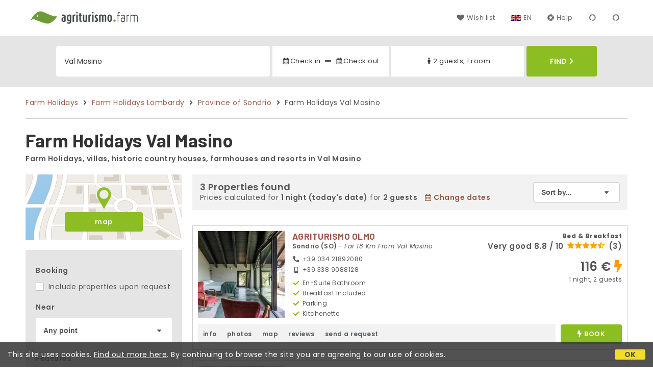

--- FILE ---
content_type: text/html;charset=UTF-8
request_url: https://www.agriturismo.farm/en/val-masino
body_size: 91465
content:


<!doctype html><html lang="en"><!-- InstanceBegin template="/Templates/generica-desktop.dwt.cfm" codeOutsideHTMLIsLocked="false" -->

<head>
    <meta charset="windows-1252">
    <meta name="viewport" content="width=device-width, initial-scale=1.0">
    <!-- InstanceBeginEditable name="doctitle" -->
    <title>Farm Holidays  Val Masino (updated prices for 2026)</title>
    <!-- InstanceEndEditable -->
    
	
    <link rel="alternate" hreflang="it" href="https://www.agriturismo.farm/it/val-masino">
    <link rel="alternate" hreflang="en" href="https://www.agriturismo.farm/en/val-masino">
	<link rel="alternate" hreflang="fr" href="https://www.agriturismo.farm/fr/val-masino">
	<link rel="alternate" hreflang="de" href="https://www.agriturismo.farm/de/val-masino">
	<link rel="alternate" hreflang="es" href="https://www.agriturismo.farm/es/val-masino">
    
    <link rel="canonical" href="https://www.agriturismo.farm/en/val-masino"> 
<meta name="description" content="Discover Country Houses in Val Masino at the best prices! Authentic stays with photos, maps, reviews, and no commissions. Book your unique experience now.">
	

	


    
    
    <link rel="preconnect" href="https://d117yjdt0789wg.cloudfront.net">
    <link rel="preconnect" href="https://fonts.googleapis.com">
    <link rel="preconnect" href="https://www.googletagmanager.com">
    <link rel="preconnect" href="https://connect.facebook.net">

    
    <script>
		
		var jsClass = document.getElementsByTagName('html')[0].className;
		if (jsClass == "") { 
			jsClass = "js"; 
		} else {
			jsClass += " js"; 
		}
		document.getElementsByTagName('html')[0].className = jsClass;
	</script>

    
    <script defer src="https://d117yjdt0789wg.cloudfront.net/CDN2/font-awesome/v5.0.7/js/fontawesome-all.min.js"></script>




    
	
    
            <link href="https://d117yjdt0789wg.cloudfront.net/CDN/grunt/base-desktop.min.css?rfh=bb33298" rel="stylesheet" type="text/css">
        




        
    
	
    <link href="https://d117yjdt0789wg.cloudfront.net/CDN2/global/style.global-v2-override-agit.min.css?rfh=bb33298" rel="stylesheet" type="text/css">


    


    

	<script>
        
        var varlinguaConfig = {
            lingua : "en",
            provenienza : "agit"
        };
    </script>
    
	<script>
        
        var vldConfig = {
            lingua : "en"
        };
    </script>
    
	
    
    
    

    <script>
        
        
        var lgnConfig = {
            idsito : "agit",
            lingua : "en",
            locale : "en_US",
			classeColoreButton : "btn-verde-chiaro",
            initEmail : "",
            cookiePolicyOk : false,
            urlRedirect : "/",
            urlRegister : "/en/register/user",
            linkArGestore : true,				
            fbAppId : "917937991700404",
            appleLoginEnabled : true,
            appleClientId : 'it.studioscivoletto.agit-js',
			appleRedirectURI : "https://www.agriturismo.farm/login",
			appleNonce : "1F8EF6AE-CA2D-F54C-99024BE5CE7CC1BB",
			googleLoginEnabled : true,
            googleClientId : '987123741186-0vreoeemjjff8fapl2t2n2e7521glmij.apps.googleusercontent.com'
        };
    </script>    
    
    <script>
		var dpConf = {
			lingua : "en"
		};
	</script>

    
        	<script src="https://d117yjdt0789wg.cloudfront.net/CDN/grunt/base-desktop.min.js?rfh=bb33298"></script>
        
    <script src="https://d117yjdt0789wg.cloudfront.net/CDN/jquery-ui-1.12.1.custom/i18n/datepicker-en-GB.min.js"></script>
    

	
	
		<script>
            $(document).ready(function(){
                cookiePolicy_barra();
            });
        </script>
     

        
        
        

        <script>
            
            
                var utConfig = {
                    lingua : "en",
                    applicationEnvironment : "production",
                    isHttps : true,
                    isMobile : false
                };
            
            
            
            var rrpConfig = {
                
                
                tipoRrp : "lista",
                provenienza : "agit",
                isFromApp : false,
                cookieId : "agit799766283536655057en", 
                arGestore : 0, 
                arPm : 0, 
                utmSource : "",
                utmRoomId : 0,
                utmRateId : "",
                refId : "",
                
                
                
                    
                    hasUserLogin : true, 
                    
                    initCerca : {
                        safeCheckIn : "", 
                        safeCheckOut : "", 
                        camere : 1,
                        adulti : 2,
                        bambini : 0,
                        etaBambini : "",
                        animali : 0,
                        numeroPersone : 2,
                        numeroNotti : 1
                    },
                    
                    initFormRichiesta : {
                        autoStart : false,
                        isModal : true
                    },
                
            };

        </script>

        
        
        

        
                <script src="https://d117yjdt0789wg.cloudfront.net/CDN/grunt/cdn3-utility.min.js?rfh=bb33298"></script>
            
                <script src="https://d117yjdt0789wg.cloudfront.net/CDN/grunt/cdn3-utility-country-info.min.js?rfh=bb33298"></script>
            
            <link href="https://d117yjdt0789wg.cloudfront.net/CDN/grunt/rrp4.min.css?rfh=bb33298" rel="stylesheet" type="text/css">
            <script src="https://d117yjdt0789wg.cloudfront.net/CDN/grunt/rrp4-language-en.min.js?rfh=bb33298"></script>
            <script src="https://d117yjdt0789wg.cloudfront.net/CDN/grunt/rrp4-general.min.js?rfh=bb33298"></script>
            
                
                <link rel="stylesheet" type="text/css" href="https://d117yjdt0789wg.cloudfront.net/CDN/grunt/rrp4-override-agit.min.css?rfh=bb33298">
                
            

            
            <script src="https://d117yjdt0789wg.cloudfront.net/CDN2/jquery.center-image-box/CIB.min.js?rfh=bb33298"></script>
                
            
            <script>
                var sswConfig = {
                    arrayListaSlideshow : [{"idDiv":"slideshow_bbit61052","foto":[{"width":1200.0,"height":900.0,"url":"https://dhqbz5vfue3y3.cloudfront.net/fotobbit/61052/4/z_20231002_110018686_6564851.jpg?rfh=1"},{"width":1200.0,"height":799.0,"url":"https://dhqbz5vfue3y3.cloudfront.net/fotobbit/61052/4/z_20231002_110018691_4614443.jpg?rfh=1"},{"width":713.0,"height":950.0,"url":"https://dhqbz5vfue3y3.cloudfront.net/fotobbit/61052/4/z_20231201_040153726_5052128.jpg?rfh=1"},{"width":1200.0,"height":799.0,"url":"https://dhqbz5vfue3y3.cloudfront.net/fotobbit/61052/4/z_20231002_110018921_9885525.jpg?rfh=1"},{"width":600.0,"height":900.0,"url":"https://dhqbz5vfue3y3.cloudfront.net/fotobbit/61052/4/z_20231002_110016977_9994916.jpg?rfh=1"},{"width":675.0,"height":900.0,"url":"https://dhqbz5vfue3y3.cloudfront.net/fotobbit/61052/4/z_20231002_110017840_8643139.jpg?rfh=1"},{"width":600.0,"height":900.0,"url":"https://dhqbz5vfue3y3.cloudfront.net/fotobbit/61052/4/z_20231002_110017850_0728280.jpg?rfh=1"},{"width":675.0,"height":900.0,"url":"https://dhqbz5vfue3y3.cloudfront.net/fotobbit/61052/4/z_20231002_110017859_9000389.jpg?rfh=1"},{"width":675.0,"height":900.0,"url":"https://dhqbz5vfue3y3.cloudfront.net/fotobbit/61052/4/z_20231002_110017868_8931213.jpg?rfh=1"},{"width":600.0,"height":900.0,"url":"https://dhqbz5vfue3y3.cloudfront.net/fotobbit/61052/4/z_20231002_110017869_1276861.jpg?rfh=1"},{"width":600.0,"height":900.0,"url":"https://dhqbz5vfue3y3.cloudfront.net/fotobbit/61052/4/z_20231002_110017869_5350400.jpg?rfh=1"},{"width":600.0,"height":900.0,"url":"https://dhqbz5vfue3y3.cloudfront.net/fotobbit/61052/4/z_20231002_110017871_1197995.jpg?rfh=1"},{"width":600.0,"height":900.0,"url":"https://dhqbz5vfue3y3.cloudfront.net/fotobbit/61052/4/z_20231002_110017880_3791355.jpg?rfh=1"},{"width":675.0,"height":900.0,"url":"https://dhqbz5vfue3y3.cloudfront.net/fotobbit/61052/4/z_20231002_110017883_6803024.jpg?rfh=1"},{"width":600.0,"height":900.0,"url":"https://dhqbz5vfue3y3.cloudfront.net/fotobbit/61052/4/z_20231002_110017889_1691983.jpg?rfh=1"},{"width":675.0,"height":900.0,"url":"https://dhqbz5vfue3y3.cloudfront.net/fotobbit/61052/4/z_20231002_110017891_8646934.jpg?rfh=1"},{"width":600.0,"height":900.0,"url":"https://dhqbz5vfue3y3.cloudfront.net/fotobbit/61052/4/z_20231002_110017903_4831362.jpg?rfh=1"},{"width":675.0,"height":900.0,"url":"https://dhqbz5vfue3y3.cloudfront.net/fotobbit/61052/4/z_20231002_110017911_3703813.jpg?rfh=1"},{"width":600.0,"height":900.0,"url":"https://dhqbz5vfue3y3.cloudfront.net/fotobbit/61052/4/z_20231002_110018592_7780876.jpg?rfh=1"},{"width":675.0,"height":900.0,"url":"https://dhqbz5vfue3y3.cloudfront.net/fotobbit/61052/4/z_20231002_110018594_3829959.jpg?rfh=1"},{"width":600.0,"height":900.0,"url":"https://dhqbz5vfue3y3.cloudfront.net/fotobbit/61052/4/z_20231002_110018596_0789167.jpg?rfh=1"},{"width":675.0,"height":900.0,"url":"https://dhqbz5vfue3y3.cloudfront.net/fotobbit/61052/4/z_20231002_110018608_1385205.jpg?rfh=1"},{"width":1200.0,"height":799.0,"url":"https://dhqbz5vfue3y3.cloudfront.net/fotobbit/61052/4/z_20231002_110018685_8456561.jpg?rfh=1"},{"width":600.0,"height":900.0,"url":"https://dhqbz5vfue3y3.cloudfront.net/fotobbit/61052/4/z_20231002_110018689_3416444.jpg?rfh=1"},{"width":1200.0,"height":900.0,"url":"https://dhqbz5vfue3y3.cloudfront.net/fotobbit/61052/4/z_20231002_110018691_8608602.jpg?rfh=1"},{"width":1200.0,"height":799.0,"url":"https://dhqbz5vfue3y3.cloudfront.net/fotobbit/61052/4/z_20231002_110018701_4144643.jpg?rfh=1"}]},{"idDiv":"slideshow_bbit7970","foto":[{"width":1200.0,"height":900.0,"url":"https://dhqbz5vfue3y3.cloudfront.net/fotobbit/7970/4/a_salottook.JPG?rfh=2"},{"width":1200.0,"height":675.0,"url":"https://dhqbz5vfue3y3.cloudfront.net/fotobbit/7970/4/z_20230107_09494237_1488594.jpg?rfh=1"},{"width":1200.0,"height":900.0,"url":"https://dhqbz5vfue3y3.cloudfront.net/fotobbit/7970/4/z_20230107_10013499_2401719.jpg?rfh=1"},{"width":900.0,"height":1200.0,"url":"https://dhqbz5vfue3y3.cloudfront.net/fotobbit/7970/4/z_20230107_094942353_3410742.jpg?rfh=1"},{"width":1200.0,"height":900.0,"url":"https://dhqbz5vfue3y3.cloudfront.net/fotobbit/7970/4/z_20230107_095027244_0839868.jpg?rfh=1"},{"width":1200.0,"height":583.0,"url":"https://dhqbz5vfue3y3.cloudfront.net/fotobbit/7970/4/z_20230107_10013396_9785410.jpg?rfh=1"},{"width":1200.0,"height":583.0,"url":"https://dhqbz5vfue3y3.cloudfront.net/fotobbit/7970/4/z_20230107_094746458_9463398.jpg?rfh=1"},{"width":583.0,"height":1200.0,"url":"https://dhqbz5vfue3y3.cloudfront.net/fotobbit/7970/4/z_20230107_094746458_8879415.jpg?rfh=1"},{"width":1200.0,"height":800.0,"url":"https://dhqbz5vfue3y3.cloudfront.net/fotobbit/7970/4/b_camer32ok.JPG?rfh=2"},{"width":1200.0,"height":800.0,"url":"https://dhqbz5vfue3y3.cloudfront.net/fotobbit/7970/4/c_0798.JPG?rfh=2"},{"width":1200.0,"height":900.0,"url":"https://dhqbz5vfue3y3.cloudfront.net/fotobbit/7970/4/d_0796.JPG?rfh=1"},{"width":1200.0,"height":900.0,"url":"https://dhqbz5vfue3y3.cloudfront.net/fotobbit/7970/4/g_0666.JPG?rfh=1"},{"width":1200.0,"height":795.0,"url":"https://dhqbz5vfue3y3.cloudfront.net/fotobbit/7970/4/h_esterno.jpg?rfh=3"},{"width":1200.0,"height":800.0,"url":"https://dhqbz5vfue3y3.cloudfront.net/fotobbit/7970/4/l_2850.jpg?rfh=2"},{"width":900.0,"height":1200.0,"url":"https://dhqbz5vfue3y3.cloudfront.net/fotobbit/7970/4/z_20181027_033215931.jpg?rfh=2"},{"width":1200.0,"height":794.0,"url":"https://dhqbz5vfue3y3.cloudfront.net/fotobbit/7970/4/m_2853.jpg?rfh=2"},{"width":1200.0,"height":800.0,"url":"https://dhqbz5vfue3y3.cloudfront.net/fotobbit/7970/4/z_797018012015033234134.JPG?rfh=3"},{"width":1200.0,"height":794.0,"url":"https://dhqbz5vfue3y3.cloudfront.net/fotobbit/7970/4/z_20181027_033302311.jpg?rfh=2"},{"width":1200.0,"height":794.0,"url":"https://dhqbz5vfue3y3.cloudfront.net/fotobbit/7970/4/z_20181027_033405714.jpg?rfh=2"},{"width":744.0,"height":992.0,"url":"https://dhqbz5vfue3y3.cloudfront.net/fotobbit/7970/4/n_2855.jpg?rfh=3"},{"width":744.0,"height":992.0,"url":"https://dhqbz5vfue3y3.cloudfront.net/fotobbit/7970/4/z_20181027_033328516.jpg?rfh=1"},{"width":744.0,"height":992.0,"url":"https://dhqbz5vfue3y3.cloudfront.net/fotobbit/7970/4/z_20181027_03342515.jpg?rfh=2"},{"width":1200.0,"height":822.0,"url":"https://dhqbz5vfue3y3.cloudfront.net/fotobbit/7970/4/z_20230107_100134103_1877124.jpg?rfh=1"},{"width":1200.0,"height":799.0,"url":"https://dhqbz5vfue3y3.cloudfront.net/fotobbit/7970/4/z_20230107_100134547_9375417.jpg?rfh=1"},{"width":1200.0,"height":898.0,"url":"https://dhqbz5vfue3y3.cloudfront.net/fotobbit/7970/4/z_20230107_100134174_1047376.jpg?rfh=1"},{"width":1200.0,"height":799.0,"url":"https://dhqbz5vfue3y3.cloudfront.net/fotobbit/7970/4/z_20230107_100137925_1228958.jpg?rfh=1"},{"width":1200.0,"height":900.0,"url":"https://dhqbz5vfue3y3.cloudfront.net/fotobbit/7970/4/z_20230107_100138478_9852094.jpg?rfh=1"}]},{"idDiv":"slideshow_bbit66412","foto":[{"width":1300.0,"height":933.0,"url":"https://dhqbz5vfue3y3.cloudfront.net/fotobbit/66412/4/z_20250403_053447876_9748687.jpg?rfh=1"},{"width":1300.0,"height":867.0,"url":"https://dhqbz5vfue3y3.cloudfront.net/fotobbit/66412/4/z_20250403_053442500_2043084.jpg?rfh=1"},{"width":1300.0,"height":867.0,"url":"https://dhqbz5vfue3y3.cloudfront.net/fotobbit/66412/4/z_20250403_053444522_9597461.jpg?rfh=1"},{"width":1300.0,"height":867.0,"url":"https://dhqbz5vfue3y3.cloudfront.net/fotobbit/66412/4/z_20250403_053444721_0406788.jpg?rfh=1"},{"width":933.0,"height":1400.0,"url":"https://dhqbz5vfue3y3.cloudfront.net/fotobbit/66412/4/z_20250403_053444777_0319394.jpg?rfh=1"},{"width":1300.0,"height":867.0,"url":"https://dhqbz5vfue3y3.cloudfront.net/fotobbit/66412/4/z_20250403_053444778_1303499.jpg?rfh=1"},{"width":1300.0,"height":867.0,"url":"https://dhqbz5vfue3y3.cloudfront.net/fotobbit/66412/4/z_20250403_053445349_5749314.jpg?rfh=1"},{"width":933.0,"height":1400.0,"url":"https://dhqbz5vfue3y3.cloudfront.net/fotobbit/66412/4/z_20250403_053445364_1072853.jpg?rfh=1"},{"width":1300.0,"height":867.0,"url":"https://dhqbz5vfue3y3.cloudfront.net/fotobbit/66412/4/z_20250403_053445399_8266775.jpg?rfh=1"},{"width":1300.0,"height":867.0,"url":"https://dhqbz5vfue3y3.cloudfront.net/fotobbit/66412/4/z_20250403_053446320_5224736.jpg?rfh=1"},{"width":1300.0,"height":867.0,"url":"https://dhqbz5vfue3y3.cloudfront.net/fotobbit/66412/4/z_20250403_053446496_8278833.jpg?rfh=1"},{"width":1300.0,"height":867.0,"url":"https://dhqbz5vfue3y3.cloudfront.net/fotobbit/66412/4/z_20250403_053446672_4165540.jpg?rfh=1"},{"width":1300.0,"height":867.0,"url":"https://dhqbz5vfue3y3.cloudfront.net/fotobbit/66412/4/z_20250403_053446731_0208533.jpg?rfh=1"},{"width":1300.0,"height":867.0,"url":"https://dhqbz5vfue3y3.cloudfront.net/fotobbit/66412/4/z_20250403_053446839_8701789.jpg?rfh=1"},{"width":1300.0,"height":867.0,"url":"https://dhqbz5vfue3y3.cloudfront.net/fotobbit/66412/4/z_20250403_053446847_0296487.jpg?rfh=1"},{"width":1300.0,"height":867.0,"url":"https://dhqbz5vfue3y3.cloudfront.net/fotobbit/66412/4/z_20250403_053446984_8978526.jpg?rfh=1"},{"width":1300.0,"height":867.0,"url":"https://dhqbz5vfue3y3.cloudfront.net/fotobbit/66412/4/z_20250403_053446985_1615841.jpg?rfh=1"},{"width":1300.0,"height":867.0,"url":"https://dhqbz5vfue3y3.cloudfront.net/fotobbit/66412/4/z_20250403_053447757_9367786.jpg?rfh=1"},{"width":1300.0,"height":867.0,"url":"https://dhqbz5vfue3y3.cloudfront.net/fotobbit/66412/4/z_20250403_054243212_2586007.jpg?rfh=1"},{"width":1300.0,"height":867.0,"url":"https://dhqbz5vfue3y3.cloudfront.net/fotobbit/66412/4/z_20250403_054243640_8801103.jpg?rfh=1"},{"width":1300.0,"height":867.0,"url":"https://dhqbz5vfue3y3.cloudfront.net/fotobbit/66412/4/z_20250403_054243864_7844006.jpg?rfh=1"},{"width":1300.0,"height":867.0,"url":"https://dhqbz5vfue3y3.cloudfront.net/fotobbit/66412/4/z_20250403_054243878_2612463.jpg?rfh=1"},{"width":1300.0,"height":888.0,"url":"https://dhqbz5vfue3y3.cloudfront.net/fotobbit/66412/4/z_20250403_054717103_8930041.jpg?rfh=1"},{"width":1300.0,"height":933.0,"url":"https://dhqbz5vfue3y3.cloudfront.net/fotobbit/66412/4/z_20250403_054717435_7647149.jpg?rfh=1"},{"width":1300.0,"height":965.0,"url":"https://dhqbz5vfue3y3.cloudfront.net/fotobbit/66412/4/z_20250403_054717751_4425771.jpg?rfh=1"}]}],
                    lingua : "en",
                    fontAwesomeVersion : 5
                };
            </script>

            
            <script src="https://d117yjdt0789wg.cloudfront.net/CDN/masonry/masonry.pkgd.min.js?rfh=bb33298"></script>
            
            <script src="https://d117yjdt0789wg.cloudfront.net/CDN2/jquery.slideshow/slideshow_v4.min.js?rfh=bb33298"></script>
            <link rel="stylesheet" href="https://d117yjdt0789wg.cloudfront.net/CDN2/jquery.slideshow/slideshow_v4.min.css?rfh=bb33298" type="text/css">

            
                <!-- Global site tag (gtag.js) - Google Analytics -->
                <script async src="https://www.googletagmanager.com/gtag/js?id=G-R3CH0471YX"></script>
                <script>
                    window.dataLayer = window.dataLayer || [];
                    function gtag(){dataLayer.push(arguments);}
                    gtag('js', new Date());
                    
                    
                    gtag('config', 'G-R3CH0471YX');
                    
                    
                        
                        gtag('config', 'AW-1071428987');
                    

                </script>
            
	
    <link rel="shortcut icon" href="https://www.agriturismo.farm/favicon.ico">
    <!-- InstanceBeginEditable name="head" -->
    
<script type="application/ld+json">{"@context":"https://schema.org","itemListElement":[{"position":1,"item":"https://www.agriturismo.farm/en","@type":"ListItem","name":"Farm Holidays"},{"position":2,"item":"https://www.agriturismo.farm/en/region/lombardy","@type":"ListItem","name":"Lombardy"},{"position":3,"item":"https://www.agriturismo.farm/en/province/sondrio","@type":"ListItem","name":"Province of Sondrio"},{"position":4,"@type":"ListItem","name":"Val Masino"}],"@type":"BreadcrumbList"}</script>

    <!-- InstanceEndEditable -->
</head>

<body>

    
		
        <div class="wrapper-base wrapper-lg">
            <div class="testata">
            
                
                <a href="/en/" class="testata-logo"> <img src="[data-uri]" alt="agriturismo.farm"></a>
            
                
                <ul class="testata-menu">
	                
						
                        <li>
                            <a href="/en/wishlist"><i class="fas fa-heart ico-margin-dx"></i>Wish list</a>
                        </li>
					
                    
                    <li class="lingua">
                        <a href="#barra-lingua" class="linkMosNasSMenu bn_en">EN</a>
                        
<div id="barra-lingua" class="smenu linkMosNasSMenu_target">

	<div class="smenu-freccina"></div>

	
    <a href="https://www.agriturismo.farm/it/val-masino" class="bn_it">Italiano</a> 

    
    <a href="https://www.agriturismo.farm/en/val-masino" class="bn_en">English</a>
    
    
    <a href="https://www.agriturismo.farm/fr/val-masino" class="bn_fr">Fran&ccedil;ais</a>
    
    
    <a href="https://www.agriturismo.farm/de/val-masino" class="bn_de">Deutsch</a>
    
    
    <a href="https://www.agriturismo.farm/es/val-masino" class="bn_es smenu-ultimo">Espa&ntilde;ol</a>

</div>
 
                    </li>
                    
                    <li><a href="/en/faq"><i class="fas fa-life-ring ico-margin-dx"></i>Help</a> </li>
                    
                    <li><div class="lgn-box-login" data-boxtype="menutoponlylogin"><i class="fas fa-circle-notch fa-spin fa-fw"></i></div></li>
                    <li class="lgn-hide-on-login-block"><div class="lgn-box-login" data-boxtype="linkregister"><i class="fas fa-circle-notch fa-spin fa-fw"></i></div></li>
                    
                    
                </ul>
            
            </div>
        </div>
	
    
        <div class="fascia-base fascia-sm fascia-grigia-rilievo">
            <div class="wrapper-base wrapper-md">
                


<form autocomplete="off" action="/cerca.cfm" class="frm-cerca js-fc-form-cerca">
    
    <div class="frm-cerca-localita">
        
        <input name="q" type="text" class="input-base input-100 input-lg" data-historysearch="0" placeholder="Where would you like to stay?" value="Val Masino">
        
        <div class="js-fc-autocomplete-loading"></div>
    </div>

    
	<div class="frm-cerca-checkin-checkout">
    	
        
        <div class="frm-cerca-checkin-checkout-container">
        	
			
            <div class="frm-cerca-container-sx js-fc-datepicker-container-checkin">
				<a href="#" class="js-fc-datepicker-link-checkin js-dp-open-link" data-idinput="dpcheckincerca" data-idotherlink="dpcheckoutcercalink" id="dpcheckincercalink">...</a>
                
                <input class="js-dp-open" type="hidden" name="checkin" value=""
                	id="dpcheckincerca"
                    data-selectday="" 
                    data-showmonth=""
                    data-mindate="2026-01-18"
                    data-maxdate="2028-01-18"
                    data-dptype="checkin"
                    data-idotherinput="dpcheckoutcerca"
                    data-showrange="true"
                    data-fixedcheckout="true"
                    placeholder="Check-in"
                    >                
            </div>
			
			
            <div class="frm-cerca-container-center"><i class="fas fa-minus"></i></div>
			
			
            <div class="frm-cerca-container-dx js-fc-datepicker-container-checkout">
            	<a href="#" class="js-fc-datepicker-link-checkout js-dp-open-link" data-idinput="dpcheckoutcerca" data-idotherlink="dpcheckincercalink" id="dpcheckoutcercalink">...</a>
                
                <input class="js-dp-open" type="hidden" name="checkout" value=""
                	id="dpcheckoutcerca"
                    data-selectday="" 
                    data-showmonth=""
                    data-dptype="checkout"
                    data-idotherinput="dpcheckincerca"
                    placeholder="Check-out"
                    >
            </div>
            
            
	        <div class="frm-cerca-cancella-date js-fc-cancella-date"><a href="#"><i class="fas fa-times fa-fw"></i><span>cancels dates</span></a></div>

		</div>
        
    </div>
    
    
    <div class="frm-cerca-persone-camere">
    	<div class="frm-cerca-persone-camere-container js-fc-persone-camere-container">
        	<a href="#" class="js-fc-persone-camere-link">...</a>
            <div class="frm-cerca-freccia"><i class="fas fa-arrow-up"></i></div>
            <div class="frm-cerca-freccia-alt"><i class="fas fa-arrow-down"></i></div>
            
            <input type="hidden" name="numberpeople" value="2">
            <input type="hidden" name="numberrooms" value="1">
            <div class="box-scegli-persone-camere">
               
            </div>
		</div>
    </div>

    
    <input type="hidden" value="en" name="locale">

            
    

    
    <div class="frm-cerca-btn">
    	<button type="submit" name="Submit" class="btn-base btn-verde-chiaro btn-block btn-cerca-lg text-uppercase">
        	Find<i class="fas fa-chevron-right ico-margin-sx"></i>
		</button>
    </div>
    
    <div class="separatore"></div>
       
</form>

            </div>
        </div> 

    

    <!-- InstanceBeginEditable name="contenuto" -->

    <div class="wrapper-base wrapper-lg">
        <div class="briciole">
            <a href="/en">Farm Holidays</a>
        
            
                    
                     <i class="fas fa-angle-right ico-margin-sx ico-margin-dx"></i> <a href="/en/region/lombardy">Farm Holidays Lombardy</a>
                     <i class="fas fa-angle-right ico-margin-sx ico-margin-dx"></i> <a href="/en/province/sondrio">Province of Sondrio</a>         
                    
                             <i class="fas fa-angle-right ico-margin-sx ico-margin-dx"></i> Farm Holidays Val Masino 
        </div>
	</div>


	<div class="fascia-base fascia-sm-lg fascia-bianca">	
    
		
	    

            <div class="wrapper-base wrapper-lg">    
        
				
                

                    <h1 style="margin-bottom: 5px;">
                    Farm Holidays Val Masino 
                    </h1>

                    <div class="row-space-bottom-md"><strong>Farm Holidays, villas, historic country houses, farmhouses and resorts in Val Masino</strong></div>

                
                
        
                
        
                
                <div class="colonna-layout-base colonna-layout-lista-sx">
        
                    
                    
                        
                        <div class="mappa-colonna">
                            <img src="/img/background_map.png" alt="map">
                            <div class="mappa-colonna-link">
                                <a href="/mappa/mappa.cfm?locale=en&citta=val-masino&StartRow=" target="_blank" class="btn-base btn-block btn-verde-chiaro btn-sm">map</a>
                            </div>
                        </div>
                    

        <div class="filtriWrapper">
            
    <form action="/cerca.cfm" id="filtraLista" name="filtri_aggiuntivi">

        
        
        <input name="q" type="hidden" value="Val Masino">
        <input name="f" type="hidden" value="1">
      
		
		<input name="url_di_riferimento" type="hidden" value="/en/val-masino">

      

        
        
        
        
          

        
        <div class="filtri-row">
            <div class="filtri-label">Booking</div>
            <div class="filtri-checkbox">
              <label><input id="filtro_strutture_tutte" name="strutture_tutte" type="checkbox" class="custom-checkbox" value="1" >
                Include properties upon request</label>
            </div>
        </div>

      
              <div class="filtri-row">
					<div class="filtri-label">
                    	Near 
					</div>
                    
        
            
            <div class="box-select-filtro-poi">
                <select name="filtro_poi" class="select-base select-block">
                    <option value="0">Any point</option>
                    
                    <option value=""></option>
                    
                                <option value="13811">Terme Bagni del Masino</option>
                            
                </select>        
            </div>
            
        
            
	        <div class="box-select-km">
                <select name="km" class="select-base select-block">
                    
                        <option value="1">Within 1 km</option>
                    
                        <option value="2">Within 2 km</option>
                    
                        <option value="3">Within 3 km</option>
                    
                        <option value="4">Within 4 km</option>
                    
                        <option value="5">Within 5 km</option>
                    
                        <option value="6">Within 6 km</option>
                    
                        <option value="7">Within 7 km</option>
                    
                        <option value="8">Within 8 km</option>
                    
                        <option value="9">Within 9 km</option>
                    
                        <option value="10">Within 10 km</option>
                    
                        <option value="15" selected>Within 15 km</option>
                    
                        <option value="20">Within 20 km</option>
                    
                        <option value="25">Within 25 km</option>
                    
                        <option value="30">Within 30 km</option>
                                     
                </select>   
			</div>
          
              </div>
            
      
      
      <div class="filtri-row">
          <div class="filtri-label">Features</div>

          
          

                     
            <div class="filtri-checkbox">
              <label>
                <input id="filtro_bagnoprivato" name="BagnoPrivato" type="checkbox" class="custom-checkbox" value="1" >
                Private bathroom</label>
            </div>
          
          
          
          <div class="filtri-checkbox">
            <label>
              <input id="filtro_ristorante" name="Ristorante" type="checkbox" class="custom-checkbox" value="1" >
              Restaurant</label>
          </div>
          
          
          <div class="filtri-checkbox">
            <label>
              <input id="filtro_piscina" name="Piscina" type="checkbox" class="custom-checkbox" value="1" >
              Swimming Pool</label>
          </div>
          
          
          <div class="filtri-checkbox">
            <label>
              <input id="filtro_wifigratis" name="WifiGratis" type="checkbox" class="custom-checkbox" value="1" >
              Free Wifi</label>
          </div>
          
          
          
              <div class="filtri-checkbox">
                <label>
                  <input id="filtro_condizionatore" name="Condizionatore" type="checkbox" class="custom-checkbox" value="1" >
                  Air Conditioning</label>
              </div>
          
          
          
          <div class="filtri-checkbox">
            <label>
              <input id="filtro_riscaldamento" name="Riscaldamento" type="checkbox" class="custom-checkbox" value="1" >
              Heating</label>
          </div>
           
          
          <div class="filtri-checkbox">
            <label>
              <input id="filtro_trekking" name="Trekking" type="checkbox" class="custom-checkbox" value="1" >
              Ideal for trekking</label>
          </div>
          
          
          <div class="filtri-checkbox">
            <label>
              <input id="filtro_pisteciclabili" name="PisteCiclabili" type="checkbox" class="custom-checkbox" value="1" >
              Near cycle paths</label>
          </div>
          
          
          <div class="filtri-checkbox">
            <label>
              <input id="filtro_biciclettedisponibili" name="BicicletteDisponibili" type="checkbox" class="custom-checkbox" value="1" >
              Bicycles available</label>
          </div>
          
          
          <div class="filtri-checkbox">
            <label>
              <input id="filtro_maneggio" name="Maneggio" type="checkbox" class="custom-checkbox" value="1" >
              Stables</label>
          </div>
          
          
          
          
          
          <div class="filtri-checkbox">
            <label>
              <input id="filtro_fattoriaconanimali" name="FattoriaConAnimali" type="checkbox" class="custom-checkbox" value="1" >
              Farm with animals</label>
          </div>
          
          
          
          
          
          <div class="filtri-checkbox">
            <label>
              <input id="filtro_animaliammessi" name="AnimaliAmmessi" type="checkbox" class="custom-checkbox" value="1" >
              Pets Allowed</label>
          </div>
          
          
          <div class="filtri-checkbox">
            <label>
              <input id="filtro_angolocottura" name="AngoloCottura" type="checkbox" class="custom-checkbox" value="1" >
              Kitchenette</label>
          </div>
          
          
          <div class="filtri-checkbox">
            <label>
              <input id="filtro_accessodisabili" name="AccessoDisabili" type="checkbox" class="custom-checkbox" value="1" >
              Disabled Access</label>
          </div>
          
          
          <div class="filtri-checkbox">
            <label>
              <input id="filtro_phon" name="Phon" type="checkbox" class="custom-checkbox" value="1" >
              Hair dryer  </label>
          </div>
            
          
          
          
          
          <div class="filtri-checkbox">
            <label>
              <input id="filtro_tv" name="TV" type="checkbox" class="custom-checkbox" value="1" >
              TV</label>
          </div>
          
          
          
              <div class="filtri-checkbox">
                <label>
                  <input id="filtro_sipuofumare" name="SiPuoFumare" type="checkbox" class="custom-checkbox" value="1" >
                  Smoke Friendly</label>
              </div>
          
          
          
          <div class="filtri-checkbox">
            <label>
              <input id="filtro_parcheggio" name="Parcheggio" type="checkbox" class="custom-checkbox" value="1" >
              Parking</label>
          </div>
          
          
          
              <div class="filtri-checkbox">
                <label>
                  <input id="filtro_design" name="Design" type="checkbox" class="custom-checkbox" value="1" >
                  Charme &amp; Design</label>
              </div>
          
              <div class="filtri-checkbox">
                <label>
                  <input id="filtro_dimorastorica" name="DimoraStorica" type="checkbox" class="custom-checkbox" value="1" >
                  Historic House</label>
              </div>
          
              <div class="filtri-checkbox">
                <label>
                  <input id="filtro_famiglie" name="Famiglie" type="checkbox" class="custom-checkbox" value="1" >
                  Family  </label>
              </div>
          
              <div class="filtri-checkbox">
                <label>
                  <input id="filtro_fugaromantica" name="FugaRomantica" type="checkbox" class="custom-checkbox" value="1" >
                  Romantic Atmosphere</label>
              </div>
          
              <div class="filtri-checkbox">
                <label>
                  <input id="filtro_affari" name="Affari" type="checkbox" class="custom-checkbox" value="1" >
                  Business</label>
              </div>
          
          
          

      </div>
      
      
      
      
      <input type="hidden" name="locale" value="en">
      
      
      <div class="filtri-row-button"> 
        <button type="submit" class="btn-base btn-block btn-verde-chiaro">Apply filters</button>
      </div>
      
    </form>


        </div>
    
    
        <ul class="elenco-base elenco-localita">
            
              
            
             
            
        </ul>
    
                
                <h3 class="row-space-top-xxl">Nearby Tourist Attractions</h3>
                <ul class="elenco-base elenco-poi">
                    
                    
                        <li><a href="/en/farmhouses/adamello-ski"><strong>Adamello Ski</strong></a></li>
                    
                        <li><a href="/en/farmhouses/brianza"><strong>Brianza</strong></a></li>
                    
                        <li><a href="/en/farmhouses/franciacorta"><strong>Franciacorta</strong></a></li>
                    
                        <li><a href="/en/farmhouses/lake-annone"><strong>Lake Annone</strong></a></li>
                    
                        <li><a href="/en/farmhouses/lake-como"><strong>Lake Como</strong></a></li>
                    
                        <li><a href="/en/farmhouses/lake-endine"><strong>Lake Endine</strong></a></li>
                    
                        <li><a href="/en/farmhouses/lake-idro"><strong>Lake Idro</strong></a></li>
                    
                        <li><a href="/en/farmhouses/lake-iseo"><strong>Lake Iseo</strong></a></li>
                    
                        <li><a href="/en/farmhouses/lake-ledro"><strong>Lake Ledro</strong></a></li>
                    
                        <li><a href="/en/farmhouses/lake-lugano"><strong>Lake Lugano</strong></a></li>
                    
                        <li><a href="/en/farmhouses/lake-maggiore"><strong>Lake Maggiore</strong></a></li>
                    
                        <li><a href="/en/farmhouses/lake-mergozzo"><strong>Lake Mergozzo</strong></a></li>
                    
                        <li><a href="/en/farmhouses/lake-monate"><strong>Lake Monate</strong></a></li>
                    
                        <li><a href="/en/farmhouses/lake-varese"><strong>Lake Varese</strong></a></li>
                    
                        <li><a href="/en/farmhouses/lake-of-pusiano"><strong>Lake of Pusiano</strong></a></li>
                    
                        <li><a href="/en/farmhouses/natural-park-stelvio"><strong>National Park Stelvio</strong></a></li>
                    
                        <li><a href="/en/farmhouses/skirama-brenta"><strong>Skirama Brenta</strong></a></li>
                    
                        <li><a href="/en/farmhouses/val-camonica"><strong>Val Camonica</strong></a></li>
                    
                        <li><a href="/en/farmhouses/val-vigezzo"><strong>Val Vigezzo</strong></a></li>
                    
                        <li><a href="/en/farmhouses/valchiavenna"><strong>Valchiavenna</strong></a></li>
                    
                        <li><a href="/en/farmhouses/valle-spluga"><strong>Valle Spluga</strong></a></li>
                    
                        <li><a href="/en/farmhouses/valsassina"><strong>Valsassina</strong></a></li>
                    
                        <li><a href="/en/farmhouses/valtellina"><strong>Valtellina</strong></a></li>
                    
                </ul>
            
                        <h3 class="row-space-top-xxl">Nearby towns</h3>
                        <ul class="elenco-base elenco-poi elenco-opzioni">
                            
                                    <li>
                                    
                                        <a href="/en/val-masino/hamlet/filorera"><strong>Filorera</strong></a> <span class="opzioni">286 Mt</span>
                                    
                                    </li>
                                    
                                    <li>
                                    
                                        <a href="/en/ardenno"><strong>Ardenno</strong></a> <span class="opzioni"> 5 Km</span>
                                    
                                    </li>
                                    
                                    <li>
                                    
                                        <a href="/en/forcola"><strong>Forcola</strong></a> <span class="opzioni"> 6 Km</span>
                                    
                                    </li>
                                    
                                    <li>
                                    
                                        <a href="/en/civo"><strong>Civo</strong></a> <span class="opzioni"> 9 Km</span>
                                    
                                    </li>
                                    
                                    <li>
                                    
                                        <a href="/en/morbegno"><strong>Morbegno</strong></a> <span class="opzioni">10 Km</span>
                                    
                                    </li>
                                    
                                    <li>
                                    
                                        <a href="/en/cosio-valtellino/hamlet/regoledo"><strong>Regoledo</strong></a> <span class="opzioni">11 Km</span>
                                    
                                    </li>
                                    
                                    <li>
                                    
                                        <a href="/en/cosio-valtellino"><strong>Cosio Valtellino</strong></a> <span class="opzioni">11 Km</span>
                                    
                                    </li>
                                    
                                    <li>
                                    
                                        <a href="/en/cedrasco"><strong>Cedrasco</strong></a> <span class="opzioni">12 Km</span>
                                    
                                    </li>
                                    
                                    <li>
                                    
                                        <a href="/en/castione-andevenno"><strong>Castione Andevenno</strong></a> <span class="opzioni">13 Km</span>
                                    
                                    </li>
                                    
                                    <li>
                                    
                                        <a href="/en/andalo-valtellino"><strong>Andalo Valtellino</strong></a> <span class="opzioni">15 Km</span>
                                    
                                    </li>
                                    
                                    <li>
                                    
                                        <a href="/en/caiolo"><strong>Caiolo</strong></a> <span class="opzioni">15 Km</span>
                                    
                                    </li>
                                    
                                    <li>
                                    
                                        <a href="/en/delebio"><strong>Delebio</strong></a> <span class="opzioni">16 Km</span>
                                    
                                    </li>
                                    
                                    <li>
                                    
                                        <a href="/en/chiesa-in-valmalenco/hamlet/chiareggio"><strong>Chiareggio</strong></a> <span class="opzioni">16 Km</span>
                                    
                                    </li>
                                    
                                    <li>
                                    
                                        <a href="/en/chiesa-in-valmalenco"><strong>Chiesa in Valmalenco</strong></a> <span class="opzioni">17 Km</span>
                                    
                                    </li>
                                    
                                    <li>
                                    
                                        <a href="/en/villa-di-chiavenna"><strong>Villa di Chiavenna</strong></a> <span class="opzioni">18 Km</span>
                                    
                                    </li>
                                    
                                    <li>
                                    
                                        <a href="/en/piantedo"><strong>Piantedo</strong></a> <span class="opzioni">18 Km</span>
                                    
                                    </li>
                                    
                                    <li>
                                    
                                        <a href="/en/albosaggia"><strong>Albosaggia</strong></a> <span class="opzioni">18 Km</span>
                                    
                                    </li>
                                    
                                    <li>
                                    
                                        <a href="/en/caspoggio"><strong>Caspoggio</strong></a> <span class="opzioni">18 Km</span>
                                    
                                    </li>
                                    
                                    <li>
                                    
                                        <a href="/en/sondrio"><strong>Sondrio</strong></a> <span class="opzioni">19 Km</span>
                                    
                                    </li>
                                    
                                    <li>
                                    
                                        <a href="/en/prata-camportaccio/hamlet/san-cassiano"><strong>San Cassiano</strong></a> <span class="opzioni">20 Km</span>
                                    
                                    </li>
                                    
                                    <li>
                                    
                                        <a href="/en/sorico"><strong>Sorico</strong></a> <span class="opzioni">20 Km</span>
                                    
                                    </li>
                                    
                                    <li>
                                    
                                        <a href="/en/piuro/hamlet/prosto"><strong>Prosto</strong></a> <span class="opzioni">21 Km</span>
                                    
                                    </li>
                                    
                                    <li>
                                    
                                        <a href="/en/montagna-in-valtellina"><strong>Montagna in Valtellina</strong></a> <span class="opzioni">21 Km</span>
                                    
                                    </li>
                                    
                                    <li>
                                    
                                        <a href="/en/piuro"><strong>Piuro</strong></a> <span class="opzioni">21 Km</span>
                                    
                                    </li>
                                    
                                    <li>
                                    
                                        <a href="/en/prata-camportaccio"><strong>Prata Camportaccio</strong></a> <span class="opzioni">21 Km</span>
                                    
                                    </li>
                                    
                                    <li>
                                    
                                        <a href="/en/chiavenna"><strong>Chiavenna</strong></a> <span class="opzioni">22 Km</span>
                                    
                                    </li>
                                    
                                    <li>
                                    
                                        <a href="/en/colico"><strong>Colico</strong></a> <span class="opzioni">22 Km</span>
                                    
                                    </li>
                                    
                                    <li>
                                    
                                        <a href="/en/colico/hamlet/villatico"><strong>Villatico</strong></a> <span class="opzioni">22 Km</span>
                                    
                                    </li>
                                    
                                    <li>
                                    
                                        <a href="/en/trezzone"><strong>Trezzone</strong></a> <span class="opzioni">22 Km</span>
                                    
                                    </li>
                                    
                                    <li>
                                    
                                        <a href="/en/poggiridenti"><strong>Poggiridenti</strong></a> <span class="opzioni">23 Km</span>
                                    
                                    </li>
                                    
                            <li><em>* Distances As The Crow Flies</em></li>
                        </ul>
                    
                </div>
                
                
                <div class="colonna-layout-base colonna-layout-lista-dx">
                    
                    
            
            <div class="lista-top">
    
                <div class="lista-top-barra">
                
                    
                    <div class="lista-top-elemento-info">
                        <div style="font-size: 18px;"> 
                          <strong>
                          3 Properties found 
                          </strong>
                        </div>
                        
                        
                        
                            <div>
                                Prices calculated for <strong>1 night (today's date)</strong> for <strong>2 guests</strong>
                                    
                                    <span style="margin: 0 10px;">
                                        <a href="#" class="js-fc-apri-datepicker"><i class="far fa-calendar-alt ico-margin-dx"></i><strong>Change dates</strong></a>
                                    </span>
                                
                                
                            </div>
                                
                        
                    </div>      
                    
                    
                      
                        <div class="lista-top-elemento-select">
                            <select class="select-base select-block select-sm select-bordo-grigio-sottile select-menu">
                                <option value="/lista_strutture_ur.cfm?locale=en&citta=val-masino">Sort by...</option>
                                <option value="/lista_strutture_ur.cfm?locale=en&citta=val-masino&prezzo=1">price</option>
                                <option value="/lista_strutture_ur.cfm?locale=en&citta=val-masino&valutazione=1">score</option>
                                <option value="/lista_strutture_ur.cfm?locale=en&citta=val-masino&qualitaprezzo=1">price/quality</option>
                            </select>
                        </div>
                    
                    
                    
                </div>
                
                
                            
    
            </div>                   
        
        

	
    <div class="bs-box-struttura" id="bbit61052">

         
         <div class="bs-corpo">
         
            
            <a href="/en/farm-holidays/lombardy/agriturismo-olmo-sondrio/61052" class="bs-icona" target="_blank"><img src="https://dhqbz5vfue3y3.cloudfront.net/fotobbit/61052/1/61052_square.jpg?rfh=1" alt="agriturismo olmo" class="img_adatta_w_h" onerror="this.src='/img/nofoto_lista_md_square.png';"></a>
    
            
            <div class="bs-info">

                <h4><a href="/en/farm-holidays/lombardy/agriturismo-olmo-sondrio/61052" target="_blank">AGRITURISMO OLMO</a></h4>

                <div class="bs-citta-zona">

	
    <strong>
		Sondrio (SO)
        
    </strong>

    
    
    
                 - <em>far 18 Km from Val Masino</em> </div>
    
                
                
                
				
                
                    <div class="bs-tel">
                        
                        
                            <div class="bs-tel-gruppo">
                                
                                    <div class="bs-tel-numero"><i class="fas fa-phone fa-fw ico-margin-dx" data-fa-transform="flip-h"></i>+39 <span class="human-number" data-num="034 21892080288"></span></div>
                                
                                <div class="separatore"></div>
                            </div>
                        
                            <div class="bs-tel-gruppo">                
                                
                                    <div class="bs-tel-numero"><i class="fas fa-mobile-alt fa-fw ico-margin-dx"></i>+39 <span class="human-number" data-num="338 9088128311"></span></div>
                                
                                <div class="separatore"></div>
                            </div>
                        
                    </div>
                

				
                <div class="bs-servizi">
					<div><i class="fas fa-check fa-fw ico-margin-dx"></i>En-suite bathroom</div> <div><i class="fas fa-check fa-fw ico-margin-dx"></i>Breakfast included</div> <div><i class="fas fa-check fa-fw ico-margin-dx"></i>Parking</div> <div><i class="fas fa-check fa-fw ico-margin-dx"></i>Kitchenette</div> 
				</div>
                
            </div>
            
            
            <div class="bs-prezzi">         
            
                
                <div class="bs-tipologia-recensioni">
                    
                    <div class="bs-tipologia">Bed &amp; Breakfast</div>
        
                    
                    
                        <div class="bs-recensioni">
                            Very good 8.8 / 10 
                            <img src="/img/rec_stelle_4_5.svg" alt=""> (3)
                        </div>
                       
                </div>
                
    
                
                                      
                
                        <div class="bs-prezzo-camera">116 &euro;
                            <span class="js-tooltip-link" data-jstooltip="&lt;strong&gt;Instant&#x20;Book&lt;&#x2f;strong&gt;&lt;br&gt;Book&#x20;without&#x20;waiting&#x20;for&#x20;your&#x20;reservation&#x20;to&#x20;be&#x20;accepted." style="color: #f90;"><i class="fas fa-bolt"></i></span>
                        </div>
                        
                        <div class="bs-pulizie lista-info-pulizie-async"></div>
                        
                        <div class="bs-tipo-camera">
                            1 night, 2 guests
						</div>
                                                        
                
            </div>
    
        </div>
    
        
        
        <div class="bs-action-container">
			        
            <div class="bs-apri">
                <a href="/en/farm-holidays/lombardy/agriturismo-olmo-sondrio/61052" class="btn-base btn-sm btn-verde-chiaro btn-block text-uppercase js-tooltip-link" data-jstooltip="Prenota senza dover attendere conferma" target="_blank"><i class="fas fa-bolt ico-margin-dx"></i>book</a>
            </div>
            
            



<div class="bs-action">
	
	
    <div class="preferiti-action preferiti-action-lista" data-idstruttura="61052" data-idregione="9"></div>

	
    
        <a href="/ajax/descrizione.cfm?id=61052&amp;idregione=9&amp;locale=en" class="bs-action-info">info</a>
    
    <a href="#" class="bs-action-slideshow" data-iddivslideshow="slideshow_bbit61052">photos</a>   

    
    
        <a href="/mappa/mappa.cfm?id=61052&amp;idregione=9&amp;zoom=17&amp;nobarra=1&amp;locale=en" class="bs-action-mappa">map</a>
    
        <a href="/ajax/recensioni.cfm?id=61052&amp;idregione=9&amp;locale=en" class="bs-action-recensioni">reviews</a>   
    
        
        <a href="#" class="js-rrp-init-link" data-idstruttura="61052" data-tipostruttura="bbit" data-autostartformrichiesta="true">send a request</a>
    
	
</div>     


<div class="bs-action-box-scomparsa"></div>      


        </div>
        
           
              
    </div>





	
    <div class="bs-box-struttura" id="bbit7970">

         
         <div class="bs-corpo">
         
            
            <a href="/en/farm-holidays/lombardy/b-b-lisola-piantedo/7970" class="bs-icona" target="_blank"><img src="https://dhqbz5vfue3y3.cloudfront.net/fotobbit/7970/1/7970_square.jpg?rfh=2" alt="b&b l'isola" class="img_adatta_w_h" onerror="this.src='/img/nofoto_lista_md_square.png';"></a>
    
            
            <div class="bs-info">

                <h4><a href="/en/farm-holidays/lombardy/b-b-lisola-piantedo/7970" target="_blank">B&B L'ISOLA</a></h4>

                <div class="bs-citta-zona">

	
    <strong>
		Piantedo (SO)
        
    </strong>

    
    
    
                 - <em>far 18 Km from Val Masino</em> </div>
    
                
                
                
				
                
                    <div class="bs-tel">
                        
                        
                            <div class="bs-tel-gruppo">
                                
                                    <div class="bs-tel-numero"><i class="fas fa-phone fa-fw ico-margin-dx" data-fa-transform="flip-h"></i>+39 <span class="human-number" data-num="0342 683198575"></span></div>
                                
                                <div class="separatore"></div>
                            </div>
                        
                            <div class="bs-tel-gruppo">                
                                
                                    <div class="bs-tel-numero"><i class="fas fa-mobile-alt fa-fw ico-margin-dx"></i>+39 <span class="human-number" data-num="335 5221030615"></span></div>
                                
                                    <div class="bs-tel-numero"><i class="fas fa-mobile-alt fa-fw ico-margin-dx"></i>+39 <span class="human-number" data-num="335 8073433134"></span></div>
                                
                                <div class="separatore"></div>
                            </div>
                        
                    </div>
                

				
                <div class="bs-servizi">
					<div><i class="fas fa-check fa-fw ico-margin-dx"></i>En-suite bathroom</div> <div><i class="fas fa-check fa-fw ico-margin-dx"></i>Breakfast included</div> <div><i class="fas fa-check fa-fw ico-margin-dx"></i>Parking</div> <div><i class="fas fa-check fa-fw ico-margin-dx"></i>Heating</div> 
				</div>
                
            </div>
            
            
            <div class="bs-prezzi">         
            
                
                <div class="bs-tipologia-recensioni">
                    
                    <div class="bs-tipologia">Bed &amp; Breakfast</div>
        
                    
                    
                        <div class="bs-recensioni">
                            Very good 9.3 / 10 
                            <img src="/img/rec_stelle_4_5.svg" alt=""> (58)
                        </div>
                       
                </div>
                
    
                
                                      
                
                        <div class="bs-prezzo-camera">69 &euro;
                            <span class="js-tooltip-link" data-jstooltip="&lt;strong&gt;Instant&#x20;Book&lt;&#x2f;strong&gt;&lt;br&gt;Book&#x20;without&#x20;waiting&#x20;for&#x20;your&#x20;reservation&#x20;to&#x20;be&#x20;accepted." style="color: #f90;"><i class="fas fa-bolt"></i></span>
                        </div>
                        
                        <div class="bs-pulizie lista-info-pulizie-async"></div>
                        
                        <div class="bs-tipo-camera">
                            1 night, 2 guests
						</div>
                                                        
                
            </div>
    
        </div>
    
        
        
        <div class="bs-action-container">
			        
            <div class="bs-apri">
                <a href="/en/farm-holidays/lombardy/b-b-lisola-piantedo/7970" class="btn-base btn-sm btn-verde-chiaro btn-block text-uppercase js-tooltip-link" data-jstooltip="Prenota senza dover attendere conferma" target="_blank"><i class="fas fa-bolt ico-margin-dx"></i>book</a>
            </div>
            
            



<div class="bs-action">
	
	
    <div class="preferiti-action preferiti-action-lista" data-idstruttura="7970" data-idregione="9"></div>

	
    
        <a href="/ajax/descrizione.cfm?id=7970&amp;idregione=9&amp;locale=en" class="bs-action-info">info</a>
    
    <a href="#" class="bs-action-slideshow" data-iddivslideshow="slideshow_bbit7970">photos</a>   

    
    
        <a href="/mappa/mappa.cfm?id=7970&amp;idregione=9&amp;zoom=17&amp;nobarra=1&amp;locale=en" class="bs-action-mappa">map</a>
    
        <a href="/ajax/recensioni.cfm?id=7970&amp;idregione=9&amp;locale=en" class="bs-action-recensioni">reviews</a>   
    
        
        <a href="#" class="js-rrp-init-link" data-idstruttura="7970" data-tipostruttura="bbit" data-autostartformrichiesta="true">send a request</a>
    
	
</div>     


<div class="bs-action-box-scomparsa"></div>      


        </div>
        
           
              
    </div>





	
    <div class="bs-box-struttura" id="bbit66412">

         
         <div class="bs-corpo">
         
            
            <a href="/en/farm-holidays/lombardy/il-castagneto-colico/66412" class="bs-icona" target="_blank"><img src="https://dhqbz5vfue3y3.cloudfront.net/fotobbit/66412/1/66412_square.jpg?rfh=52596" alt="il castagneto" class="img_adatta_w_h" onerror="this.src='/img/nofoto_lista_md_square.png';"></a>
    
            
            <div class="bs-info">

                <h4><a href="/en/farm-holidays/lombardy/il-castagneto-colico/66412" target="_blank">IL CASTAGNETO</a></h4>

                <div class="bs-citta-zona">

	
    <strong>
		Colico (LC)
        
    </strong>

    
    
    
                 - <em>far 21 Km from Val Masino</em> </div>
    
                
                
                
				
                
                    <div class="bs-tel">
                        
                        
                            <div class="bs-tel-gruppo">                
                                
                                    <div class="bs-tel-numero"><i class="fas fa-mobile-alt fa-fw ico-margin-dx"></i>+39 <span class="human-number" data-num="389 8437667806"></span></div>
                                
                                <div class="separatore"></div>
                            </div>
                        
                    </div>
                

				
                <div class="bs-servizi">
					<div><i class="fas fa-check fa-fw ico-margin-dx"></i>En-suite bathroom</div> <div><i class="fas fa-check fa-fw ico-margin-dx"></i>Parking</div> <div><i class="fas fa-check fa-fw ico-margin-dx"></i>Kitchenette</div> <div><i class="fas fa-check fa-fw ico-margin-dx"></i>Heating</div> 
				</div>
                
            </div>
            
            
            <div class="bs-prezzi">         
            
                
                <div class="bs-tipologia-recensioni">
                    
                    <div class="bs-tipologia">Holiday House</div>
        
                    
                       
                </div>
                
    
                
                                      
                
                        <div class="bs-prezzo-camera">120 &euro;
                            <span class="js-tooltip-link" data-jstooltip="&lt;strong&gt;Instant&#x20;Book&lt;&#x2f;strong&gt;&lt;br&gt;Book&#x20;without&#x20;waiting&#x20;for&#x20;your&#x20;reservation&#x20;to&#x20;be&#x20;accepted." style="color: #f90;"><i class="fas fa-bolt"></i></span>
                        </div>
                        
                        <div class="bs-pulizie lista-info-pulizie-async"></div>
                        
                        <div class="bs-tipo-camera">
                            1 night, 2 guests
						</div>
                    
                    <div class="bs-incentivante lista-info-policy-async" data-urlasync="/ajax/lista_info_policy.cfm?idstruttura=66412&amp;idregione=9&amp;idbooking=38815&amp;prenotazione_diretta=1&amp;lingua=en"></div>
                                                    
                
            </div>
    
        </div>
    
        
        
        <div class="bs-action-container">
			        
            <div class="bs-apri">
                <a href="/en/farm-holidays/lombardy/il-castagneto-colico/66412" class="btn-base btn-sm btn-verde-chiaro btn-block text-uppercase js-tooltip-link" data-jstooltip="Prenota senza dover attendere conferma" target="_blank"><i class="fas fa-bolt ico-margin-dx"></i>book</a>
            </div>
            
            



<div class="bs-action">
	
	
    <div class="preferiti-action preferiti-action-lista" data-idstruttura="66412" data-idregione="9"></div>

	
    
        <a href="/ajax/descrizione.cfm?id=66412&amp;idregione=9&amp;locale=en" class="bs-action-info">info</a>
    
    <a href="#" class="bs-action-slideshow" data-iddivslideshow="slideshow_bbit66412">photos</a>   

    
    
        <a href="/mappa/mappa.cfm?id=66412&amp;idregione=9&amp;zoom=17&amp;nobarra=1&amp;locale=en" class="bs-action-mappa">map</a>
    
        
        <a href="#" class="js-rrp-init-link" data-idstruttura="66412" data-tipostruttura="bbit" data-autostartformrichiesta="true">send a request</a>
    
	
</div>     


<div class="bs-action-box-scomparsa"></div>      


        </div>
        
           
              
    </div>



           
                    
                </div>
                
                <div class="separatore"></div>    
                
			</div>

	        
	
    </div>        





    <!-- InstanceEndEditable -->

    

    <div class="fascia-base fascia-lg fascia-bianca fascia-linea-grigia-top">
    	
        <div class="wrapper-base wrapper-lg">
        
            <div class="footer">
            
				
                
                	
            
                    <div class="colonna-base colonna-60 colonna-padding-r-md">
                    
                        
                    
						<div style="line-height: 24px;">
                            <div class="colonna-base colonna-padding-r-md">	
                                <a href="/aggiungi.cfm?locale=en"><strong>List your property</strong></a><br>
                                <a href="/en/faq"><strong>Help</strong></a><br>
                                <a href="/note-legali.cfm?locale=en" target="_blank" rel="nofollow"><strong>Disclaimer, Cookie Policy, Privacy</strong></a>
                            </div>
                            
                            <div class="separatore"></div>
						</div>
                    
                    </div>
                    
                    <div class="colonna-base colonna-40">

                        <div class="colonna-base colonna-padding-l-md">
                            
                            
                            <div>
                                <a href="https://apps.apple.com/us/app/agriturismo-farm/id1557644648" target="_blank"><img src="https://d117yjdt0789wg.cloudfront.net/CDN2/img/agriturismofarm/app_appstore.png" loading="lazy" alt="Appstore" style="width: 130px;" width="130" height="43"></a>
                            </div>
                            
                            <div>
                                <a href="https://play.google.com/store/apps/details?id=it.studioscivoletto.agit&amp;hl=en" target="_blank"><img src="https://d117yjdt0789wg.cloudfront.net/CDN2/img/agriturismofarm/app_googleplay.png" loading="lazy" alt="Google Play" style="width: 130px;" width="130" height="43"></a>
                            </div>
                        </div>
                    
                    	<div style="float: right;">
							
                            
	
	

    <div class="menu-lingua-alt">
        
        <a href="#" class="menu-lingua-alt-en js-menu-lingua-alt-link">EN | English<span class="menu-lingua-alt-freccia"><i class="fas fa-caret-down fa-lg"></i></span></a>
        <div class="menu-lingua-alt-box menu-lingua-alt-box-top">
            
            <a href="https://www.agriturismo.farm/it/val-masino" class="menu-lingua-alt-it">IT | Italiano</a>
            <a href="https://www.agriturismo.farm/en/val-masino" class="menu-lingua-alt-en">EN | English</a>	
            <a href="https://www.agriturismo.farm/de/val-masino" class="menu-lingua-alt-de">DE | Deutsch</a>	
            <a href="https://www.agriturismo.farm/fr/val-masino" class="menu-lingua-alt-fr">FR | Fran&ccedil;ais</a>	
            <a href="https://www.agriturismo.farm/es/val-masino" class="menu-lingua-alt-es">ES | Espa&ntilde;ol</a>
        </div>
    </div>

						</div>
                    
                    </div>
                    
                    <div class="separatore"></div>
                
                
                
			</div>
        
		</div>
        
	</div>   
        
	
	<div class="fascia-base fascia-md fascia-bianca fascia-linea-grigia-top">
    	
        <div class="wrapper-base wrapper-lg text-center">
        
			<div class="footer">
            
            	<div class="footer-credits-bbit">
                    <div class="footer-logo-bbit"> <img src="[data-uri]" alt="Bed-and-breakfast.it"></div>
                    <div><strong>Agriturismo.farm</strong> is part of <a href="http://www.bed-and-breakfast.it" rel="nofollow" target="_blank"><strong>Bed-and-Breakfast.it</strong></a> Network</div>
                </div>
            
            </div>
        
        </div>
        
	</div>
    
    
    <div class="fascia-base fascia-sm fascia-grigia">
    	
        <div class="wrapper-base wrapper-sm text-center">
        
        	<div class="footer">
            
            	<div class="colonna-base colonna-33 colonna-padding-lr-md">
                	<a href="https://www.bedandbreakfast.it" rel="nofollow" target="_blank"><img src="https://d117yjdt0789wg.cloudfront.net/CDN2/global/img/logo-bedandbreakfast.png" style="width: 180px;" loading="lazy" width="180" height="30" alt="Bedandbreakfast.it"></a>
				</div>
                
                <div class="colonna-base colonna-33 colonna-padding-lr-md">
                	<a href="https://www.agriturismo.farm" rel="nofollow" target="_blank"><img src="https://d117yjdt0789wg.cloudfront.net/CDN2/global/img/logo-agfarm.png" style="width: 180px;" loading="lazy" width="180" height="30" alt="Agriturismo.farm"></a>
				</div>
                
                <div class="colonna-base colonna-33 colonna-padding-lr-md">
                	<a href="https://www.casevacanza.online" rel="nofollow" target="_blank"><img src="https://d117yjdt0789wg.cloudfront.net/CDN2/global/img/logo-cvonline.png" style="width: 180px;" loading="lazy" width="180" height="30" alt="CaseVacanza.online"></a>
				</div>
                
                <div class="separatore"></div>
                
			</div>
        
        </div>
        
	</div>
        
    
    <div class="fascia-base fascia-md fascia-bianca">
    
    	<div class="wrapper-base wrapper-lg">
    
            <div class="footer">
            
                <div class="colonna-base colonna-65 colonna-padding-r-md">
                
                    <div class="footer-credits-ss">
                        
        <div>Using this Website implies that you accept our <a href="/note-legali.cfm?locale=en" target="_blank" rel="nofollow">Terms and Conditions</a>, <a href="/privacy.cfm?locale=en" target="_blank" rel="nofollow">Privacy Policy</a> and <a href="/cookie-policy.cfm?locale=en" target="_blank" rel="nofollow">Cookie Policy</a></div>
        <div>By: <strong><a href="http://www.studioscivoletto.it" rel="nofollow" target="_blank">Studio Scivoletto</a></strong> | P.Iva 01194800882</strong></div>
    
                    </div>
                    
				</div>
                
                <div class="colonna-base colonna-35 colonna-padding-r-md">
                                
                    <div class="footer-social">
                        
                        
                        
                        
                        
                        

    <div class="barra-social-link barra-social-link-light text-right row-space-top-md">
        <a href="https://www.facebook.com/agriturismo.italia" title="Seguici su Facebook" class="barra-social-link-facebook" target="_blank"><i class="fab fa-facebook-f"></i></a>
    </div>

                            
                    
                    </div>
                    
				</div>
                
                <div class="separatore"></div>
                
			</div>
            
		</div>
	
    </div>


<script>
(function(i,s,o,g,r,a,m){i['GoogleAnalyticsObject']=r;i[r]=i[r]||function(){
(i[r].q=i[r].q||[]).push(arguments)},i[r].l=1*new Date();a=s.createElement(o),
m=s.getElementsByTagName(o)[0];a.async=1;a.src=g;m.parentNode.insertBefore(a,m)
})(window,document,'script','https://www.google-analytics.com/analytics.js','ga');

ga('create', 'UA-153622-5', 'auto');
ga('set', 'anonymizeIP', true);
ga('send', 'pageview');
</script>


<link href="https://fonts.googleapis.com/css?family=Poppins:400,400i,600,700" rel="stylesheet">
<link href="https://fonts.googleapis.com/css?family=Barlow:400,700" rel="stylesheet">
    

</body>

<!-- InstanceEnd --></html>
